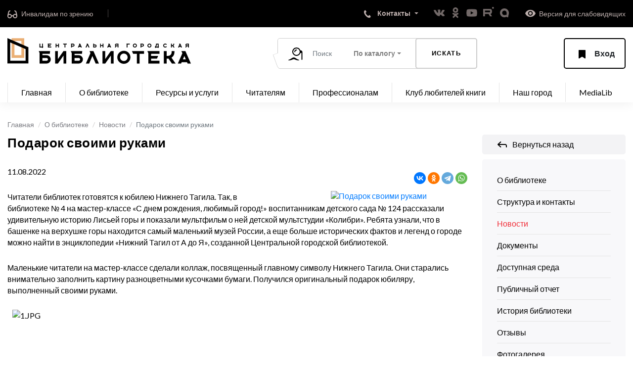

--- FILE ---
content_type: text/html; charset=UTF-8
request_url: https://tagillib.ru/about_lib/news/128941/
body_size: 24616
content:
<!DOCTYPE html>
<html lang="ru">

<head>
    <meta http-equiv="Content-Type" content="text/html; charset=UTF-8" />
<meta name="robots" content="index, follow" />
<meta name="keywords" content="МБУК ЦГБ, Библиотека тагил, Библиотека Нижний Тагил, Центральная городская библиотека" />
<meta name="description" content="Центральная городская библиотека города Нижний Тагил" />
<link href="/bitrix/cache/css/s1/main/page_8e4e65991cbb8affd0c2d6ec835322f0/page_8e4e65991cbb8affd0c2d6ec835322f0_v1.css?1762405681319" type="text/css"  rel="stylesheet" />
<script type="text/javascript">if(!window.BX)window.BX={};if(!window.BX.message)window.BX.message=function(mess){if(typeof mess==='object'){for(let i in mess) {BX.message[i]=mess[i];} return true;}};</script>
<script type="text/javascript">(window.BX||top.BX).message({'JS_CORE_LOADING':'Загрузка...','JS_CORE_NO_DATA':'- Нет данных -','JS_CORE_WINDOW_CLOSE':'Закрыть','JS_CORE_WINDOW_EXPAND':'Развернуть','JS_CORE_WINDOW_NARROW':'Свернуть в окно','JS_CORE_WINDOW_SAVE':'Сохранить','JS_CORE_WINDOW_CANCEL':'Отменить','JS_CORE_WINDOW_CONTINUE':'Продолжить','JS_CORE_H':'ч','JS_CORE_M':'м','JS_CORE_S':'с','JSADM_AI_HIDE_EXTRA':'Скрыть лишние','JSADM_AI_ALL_NOTIF':'Показать все','JSADM_AUTH_REQ':'Требуется авторизация!','JS_CORE_WINDOW_AUTH':'Войти','JS_CORE_IMAGE_FULL':'Полный размер'});</script>

<script type="text/javascript" src="/bitrix/js/main/core/core.min.js?1685964484219752"></script>

<script>BX.setJSList(['/bitrix/js/main/core/core_ajax.js','/bitrix/js/main/core/core_promise.js','/bitrix/js/main/polyfill/promise/js/promise.js','/bitrix/js/main/loadext/loadext.js','/bitrix/js/main/loadext/extension.js','/bitrix/js/main/polyfill/promise/js/promise.js','/bitrix/js/main/polyfill/find/js/find.js','/bitrix/js/main/polyfill/includes/js/includes.js','/bitrix/js/main/polyfill/matches/js/matches.js','/bitrix/js/ui/polyfill/closest/js/closest.js','/bitrix/js/main/polyfill/fill/main.polyfill.fill.js','/bitrix/js/main/polyfill/find/js/find.js','/bitrix/js/main/polyfill/matches/js/matches.js','/bitrix/js/main/polyfill/core/dist/polyfill.bundle.js','/bitrix/js/main/core/core.js','/bitrix/js/main/polyfill/intersectionobserver/js/intersectionobserver.js','/bitrix/js/main/lazyload/dist/lazyload.bundle.js','/bitrix/js/main/polyfill/core/dist/polyfill.bundle.js','/bitrix/js/main/parambag/dist/parambag.bundle.js']);
</script>
<script type="text/javascript">(window.BX||top.BX).message({'LANGUAGE_ID':'ru','FORMAT_DATE':'DD.MM.YYYY','FORMAT_DATETIME':'DD.MM.YYYY HH:MI:SS','COOKIE_PREFIX':'BITRIX_SM','SERVER_TZ_OFFSET':'18000','UTF_MODE':'Y','SITE_ID':'s1','SITE_DIR':'/','USER_ID':'','SERVER_TIME':'1769482436','USER_TZ_OFFSET':'0','USER_TZ_AUTO':'Y','bitrix_sessid':'0e0151fbc82dc6b9e2ca6e20fcdb6e58'});</script>


<script type="text/javascript"  src="/bitrix/cache/js/s1/main/kernel_main/kernel_main_v1.js?1762421786192022"></script>
<script type="text/javascript" src="/bitrix/js/main/core/core_ls.min.js?16627481947365"></script>
<script type="text/javascript">BX.setJSList(['/bitrix/js/main/session.js','/bitrix/js/main/core/core_fx.js','/bitrix/js/main/date/main.date.js','/bitrix/js/main/core/core_date.js','/bitrix/js/main/pageobject/pageobject.js','/bitrix/js/main/core/core_window.js','/bitrix/js/main/core/core_tooltip.js','/bitrix/js/main/utils.js','/bitrix/js/main/core/core_timer.js','/bitrix/js/main/dd.js','/bitrix/js/main/core/core_dd.js']);</script>
<script type="text/javascript">BX.setCSSList(['/local/templates/.default/components/bitrix/news.detail/.default/style.css']);</script>
<script type="text/javascript">
bxSession.Expand('0e0151fbc82dc6b9e2ca6e20fcdb6e58.47ee89132ca320610f91b86b4ed4d678fd26422dbb59da255231be6a033e3ab9');
</script>
<script src="https://www.google.com/recaptcha/api.js?render=6LcEr-8pAAAAACSOQaYG4ON-PkKovnCKluugZx_f"></script>
<script>window.recaptcha = { siteKey: "6LcEr-8pAAAAACSOQaYG4ON-PkKovnCKluugZx_f", tokenLifeTime: 100 };</script>
<script src="/bitrix/js/b01110011.recaptcha/script.js"></script>
<style>.grecaptcha-badge {display: none;}</style>
<meta property="og:title" content="Подарок своими руками" />
<meta property="og:description" content="Читатели
библиотек готовятся к юбилею Нижнего Тагила.&nbsp;" />
<meta property="og:image" content="http://tagillib.ru/upload/iblock/eda/2.JPG" />



<script type="text/javascript">var _ba = _ba || []; _ba.push(["aid", "97fd00161a4c80a1eeb6b152e4687c5b"]); _ba.push(["host", "tagillib.ru"]); (function() {var ba = document.createElement("script"); ba.type = "text/javascript"; ba.async = true;ba.src = (document.location.protocol == "https:" ? "https://" : "http://") + "bitrix.info/ba.js";var s = document.getElementsByTagName("script")[0];s.parentNode.insertBefore(ba, s);})();</script>


    <title>Подарок своими руками</title>
    <meta http-equiv="X-UA-Compatible" content="IE=edge" />
    <meta name="proculture-verification" content="5c25448821886be1c58ba557308a4123" />
    <meta name="yandex-verification" content="82fd1e8daf279293" />
    
            <meta name="viewport" content="width=device-width, initial-scale=1, maximum-scale=1" />
    
    <link rel="shortcut icon" href="/local/templates/main/img/favicon.png" type="image/png" />

    <!-- Chrome, Firefox OS and Opera -->
    <meta name="theme-color" content="#000" />
    <!-- Windows Phone -->
    <meta name="msapplication-navbutton-color" content="#000" />
    <!-- iOS Safari -->
    
    
    <script async src="https://culturaltracking.ru/static/js/spxl.js?pixelId=13095" data-pixel-id="13095"></script>
    
    <meta name="apple-mobile-web-app-status-bar-style" content="#000" />
    <link rel="stylesheet" href="https://stackpath.bootstrapcdn.com/bootstrap/4.3.1/css/bootstrap.min.css" integrity="sha384-ggOyR0iXCbMQv3Xipma34MD+dH/1fQ784/j6cY/iJTQUOhcWr7x9JvoRxT2MZw1T" crossorigin="anonymous" />
    <link href="https://fonts.googleapis.com/css?family=Lato:100,300,400,700,900" rel="stylesheet" />
    
    <link rel="stylesheet" href="/local/templates/main/css/libs.min.css" />
    <link rel="stylesheet" href="/local/templates/main/css/jquery.fancybox.min.css" />
	
    <link rel="stylesheet" href="/local/templates/main/css/main.css?v1817" />
    <link rel="stylesheet" href="/local/templates/main/css/custom.css?v8391" />
    
        
    <script src="https://api-maps.yandex.ru/2.1/?lang=ru_RU&load=package.full" type="text/javascript"></script>
    <script src="https://code.jquery.com/jquery-3.3.1.slim.min.js" integrity="sha384-q8i/X+965DzO0rT7abK41JStQIAqVgRVzpbzo5smXKp4YfRvH+8abtTE1Pi6jizo" crossorigin="anonymous"></script>
    <script src="/local/templates/main/js/jquery.fancybox.min.js"></script>
    
    
</head>

<body>
<header>

    <div class="header-top">
        <div class="container">

            <a href="/for_invalids/" class="links" title="Переход в раздел для инвалидов по зрению">
                <span class="icon">
                    <svg width="21" height="17" viewBox="0 0 21 17" fill="none" xmlns="http://www.w3.org/2000/svg">
                        <path d="M1 12.5C1 10.567 2.567 9 4.5 9C6.433 9 8 10.567 8 12.5C8 14.433 6.433 16 4.5 16C2.567 16 1 14.433 1 12.5Z" stroke="#BDAFAD" stroke-width="2"/>
                        <path d="M12 12.5C12 10.567 13.567 9 15.5 9C17.433 9 19 10.567 19 12.5C19 14.433 17.433 16 15.5 16C13.567 16 12 14.433 12 12.5Z" stroke="#BDAFAD" stroke-width="2"/>
                        <path d="M8.55354 12.4464C9.3524 11.6476 10.6476 11.6476 11.4465 12.4464" stroke="#BDAFAD" stroke-width="2" stroke-linecap="round"/>
                        <path d="M1 12C1 10.4375 2.84615 3.25 2.84615 3.25C2.84615 3.25 4.07692 2.3125 5 2" stroke="#BDAFAD" stroke-width="2" stroke-linecap="round"/>
                        <path d="M19 12C19 10.4375 17.1538 3.25 17.1538 3.25C17.1538 3.25 15.9231 2.3125 15 2" stroke="#BDAFAD" stroke-width="2" stroke-linecap="round"/>
                    </svg>
                </span>
                <span>Инвалидам по зрению</span>
            </a>
            
            

			<a class="bg-grey btn-old" style="opacity:0;"></a>

            <div class="contacts-wrapper dropdown dropdown-menu-right">
                <button class="dropdown-toggle" type="button" id="dropdownMenuContacts" data-toggle="dropdown" aria-haspopup="true" aria-expanded="false">
                    <span class="icon">
                        <svg width="14" height="17" viewBox="0 0 14 17" fill="none" xmlns="http://www.w3.org/2000/svg">
                            <path fill-rule="evenodd" clip-rule="evenodd" d="M9.02488 12.043C10.3359 10.983 10.7689 9.38299 12.4149 11.417C14.0599 13.451 13.8949 14.197 12.5839 15.257C7.62488 19.313 -3.64812 5.84399 1.17388 1.29999C2.48488 0.239989 2.43288 0.0799893 4.07888 2.11299C5.72388 4.14799 4.83888 4.42399 3.52888 5.48499C2.21788 6.54499 7.71388 13.103 9.02488 12.043Z" fill="white"/>
                        </svg>
                    </span>
                    <span class="text">Контакты</span>
                </button>

                <div class="dropdown-contacts dropdown-menu" aria-labelledby="dropdownMenuContacts">
                    <div class="dropdown-contacts__top">
                        <div class="box-telephone dropdown-contacts__box">
                            <div class="icon">
                                <svg width="14" height="17" viewBox="0 0 14 17" fill="none" xmlns="http://www.w3.org/2000/svg">
                                    <path fill-rule="evenodd" clip-rule="evenodd" d="M9.02488 12.043C10.3359 10.983 10.7689 9.38299 12.4149 11.417C14.0599 13.451 13.8949 14.197 12.5839 15.257C7.62488 19.313 -3.64812 5.84399 1.17388 1.29999C2.48488 0.239989 2.43288 0.0799893 4.07888 2.11299C5.72388 4.14799 4.83888 4.42399 3.52888 5.48499C2.21788 6.54499 7.71388 13.103 9.02488 12.043Z" fill="white"/>
                                </svg>
                            </div>
                            <div class="text">
                                <a href="tel:83435412888">(3435) 412-888 </a>
                            </div>
                        </div>

						<div class="box-telephone dropdown-contacts__box">
                            <div class="icon">
                                <svg width="17px" height="17px" viewBox="0 0 24 24" fill="none" xmlns="http://www.w3.org/2000/svg">
								<path fill-rule="evenodd" clip-rule="evenodd" d="M3.75 5.25L3 6V18L3.75 18.75H20.25L21 18V6L20.25 5.25H3.75ZM4.5 7.6955V17.25H19.5V7.69525L11.9999 14.5136L4.5 7.6955ZM18.3099 6.75H5.68986L11.9999 12.4864L18.3099 6.75Z" fill="#080341"/>
								</svg>
                            </div>
                            <div class="text">
                                <a href="mailto:cgb@tagillib.ru">cgb@tagillib.ru</a>
                            </div>
                        </div>

                        <div class="box-schedule dropdown-contacts__box">
                            <div class="icon">
                                <svg width="23" height="23" viewBox="0 0 23 23" fill="none"
                                     xmlns="http://www.w3.org/2000/svg">
                                    <circle cx="11.5" cy="11.5" r="10.5" stroke="#132031" stroke-width="2"/>
                                    <path d="M11.5 6.5V12L15.5 16" stroke="black" stroke-width="2"/>
                                </svg>

                            </div>

                            <div class="text">
                                <p>Часы работы:</p>
                                <span><span>
Понедельник, суббота: с 11.00 до 19.00<br>
 Вторник, четверг: с 09.00 до 19.00<br>
 Среда, пятница: с 10.00 до 20.00<br>
 Воскресенье: выходной </span></span>
                            </div>
                        </div>

                        <div class="box-address dropdown-contacts__box">
                            <div class="icon">
                                <svg width="20" height="25" viewBox="0 0 20 25" fill="none"
                                     xmlns="http://www.w3.org/2000/svg">
                                    <mask id="path-1-outside-1" maskUnits="userSpaceOnUse" x="0" y="0" width="20" height="25" fill="black">
                                        <rect fill="white" width="20" height="25"/>
                                        <path fill-rule="evenodd" clip-rule="evenodd" d="M10 22C10 22 18 16.1667 18 10.3333C18 5.73096 14.4183 2 10 2C5.58172 2 2 5.73096 2 10.3333C2 16.1667 10 22 10 22ZM10 14.4998C12.2091 14.4998 14 12.6344 14 10.3332C14 8.03198 12.2091 6.1665 10 6.1665C7.79086 6.1665 6 8.03198 6 10.3332C6 12.6344 7.79086 14.4998 10 14.4998Z"/>
                                    </mask>
                                    <path d="M10 22L8.82166 23.616L10 24.4752L11.1783 23.616L10 22ZM16 10.3333C16 12.4392 14.4827 14.8622 12.5239 17.0046C11.5951 18.0205 10.6598 18.8737 9.95409 19.474C9.60273 19.7729 9.31202 20.006 9.11246 20.1619C9.01277 20.2398 8.93611 20.2982 8.8863 20.3357C8.8614 20.3545 8.84324 20.368 8.8323 20.3761C8.82683 20.3802 8.82317 20.3829 8.82137 20.3842C8.82048 20.3848 8.82005 20.3852 8.82009 20.3851C8.82011 20.3851 8.82025 20.385 8.82051 20.3848C8.82064 20.3847 8.82093 20.3845 8.82099 20.3845C8.82131 20.3842 8.82166 20.384 10 22C11.1783 23.616 11.1788 23.6157 11.1792 23.6154C11.1794 23.6153 11.1798 23.6149 11.1802 23.6146C11.181 23.6141 11.1818 23.6135 11.1828 23.6127C11.1848 23.6113 11.1873 23.6095 11.1902 23.6073C11.1961 23.603 11.2039 23.5972 11.2136 23.5901C11.2329 23.5757 11.2597 23.5558 11.2934 23.5304C11.3608 23.4796 11.456 23.407 11.575 23.314C11.813 23.1281 12.1473 22.8599 12.5459 22.5208C13.3402 21.845 14.4049 20.8753 15.4761 19.7037C17.5173 17.4711 20 14.0608 20 10.3333H16ZM10 4C13.2375 4 16 6.7578 16 10.3333H20C20 4.70412 15.599 0 10 0V4ZM4 10.3333C4 6.7578 6.76245 4 10 4V0C4.40099 0 0 4.70412 0 10.3333H4ZM10 22C11.1783 20.384 11.1787 20.3842 11.179 20.3845C11.1791 20.3845 11.1794 20.3847 11.1795 20.3848C11.1797 20.385 11.1799 20.3851 11.1799 20.3851C11.18 20.3852 11.1795 20.3848 11.1786 20.3842C11.1768 20.3829 11.1732 20.3802 11.1677 20.3761C11.1568 20.368 11.1386 20.3545 11.1137 20.3357C11.0639 20.2982 10.9872 20.2398 10.8875 20.1619C10.688 20.006 10.3973 19.7729 10.0459 19.474C9.34024 18.8737 8.40486 18.0205 7.47606 17.0046C5.51728 14.8622 4 12.4392 4 10.3333H0C0 14.0608 2.48272 17.4711 4.52394 19.7037C5.59514 20.8753 6.65976 21.845 7.45409 22.5208C7.85273 22.8599 8.18702 23.1281 8.42496 23.314C8.54402 23.407 8.63923 23.4796 8.70661 23.5304C8.74031 23.5558 8.76707 23.5757 8.7864 23.5901C8.79607 23.5972 8.80388 23.603 8.80978 23.6073C8.81272 23.6095 8.81519 23.6113 8.81718 23.6127C8.81817 23.6135 8.81904 23.6141 8.81978 23.6146C8.82016 23.6149 8.82063 23.6153 8.82081 23.6154C8.82125 23.6157 8.82166 23.616 10 22ZM12 10.3332C12 11.6075 11.0284 12.4998 10 12.4998V16.4998C13.3899 16.4998 16 13.6612 16 10.3332H12ZM10 8.1665C11.0284 8.1665 12 9.05882 12 10.3332H16C16 7.00515 13.3899 4.1665 10 4.1665V8.1665ZM8 10.3332C8 9.05882 8.97159 8.1665 10 8.1665V4.1665C6.61013 4.1665 4 7.00515 4 10.3332H8ZM10 12.4998C8.97159 12.4998 8 11.6075 8 10.3332H4C4 13.6612 6.61013 16.4998 10 16.4998V12.4998Z" fill="#132031" mask="url(#path-1-outside-1)"/>
                                </svg>
                            </div>
                            <div class="text">
                                <p>Наш адрес:</p>
                                <span>622034 Нижний Тагил, пр. Строителей, 1А </span>
                                <a href="#" class="btn-shem btn-grey btn">
                                    <span class="icon">
                                        <svg width="15" height="15" viewBox="0 0 15 15" fill="none"
                                             xmlns="http://www.w3.org/2000/svg">
                                            <path d="M13.1099 0.603209C13.8922 0.353568 14.6252 1.10086 14.3606 1.87813L10.3893 13.5439C10.0944 14.4101 8.88737 14.4581 8.52461 13.618L6.47014 8.8603C6.37289 8.63508 6.19624 8.45347 5.97381 8.35001L1.32296 6.18683C0.49706 5.80269 0.572909 4.60439 1.44065 4.32745L13.1099 0.603209Z" fill="#132031"/>
                                        </svg>
                                    </span>
                                    <span>Схема проезда</span>
                                </a>
                            </div>
                        </div>
                    </div>

                    <ul class="dropdown-contacts__bottom">
                        <li><a href="/about_lib/struktura/tsentralnaya-biblioteka/">Все контакты ЦГБ</a></li>
                        <li><a href="/about_lib/struktura/">Контакты филиалов</a></li>
                    </ul>

                </div>
            </div>

            <ul class="list-social">
                <li><a href="https://vk.com/public50257368" target="_blank"><img src="/local/templates/main/img/vk.png" alt=""></a></li>
                <li><a href="https://ok.ru/tagillib " target="_blank"><img src="/local/templates/main/img/ok.png" alt=""></a></li>
                <li><a href="https://www.youtube.com/user/libtagil" target="_blank"><img src="/local/templates/main/img/YouTube.png" alt=""></a></li>
                <li><a href="https://rutube.ru/channel/25003302/" target="_blank"><img src="/local/templates/main/img/Rutube.png" alt=""></a></li>
                <li><a href="https://max.ru/id6668013760_gos" target="_blank"><img src="/local/templates/main/img/Max.png" alt=""></a></li>
            </ul>
            
            <a href="#" id="specialButton" class="links" title="Включить специальную версию сайта для слабовидящих" style="padding-right: 0;padding-left: 30px;">
                <span class="icon">
                    <img alt="ВЕРСИЯ ДЛЯ СЛАБОВИДЯЩИХ" title="ВЕРСИЯ ДЛЯ СЛАБОВИДЯЩИХ" src="/local/templates/main/img/eye.png" />
                </span>
                <span>Версия для слабовидящих</span>
            </a>
        </div>
    </div>

    <div class="header-bottom">
        <div class="container">
            <div class="btn-mobile-menu">
                <span></span>
                <span></span>
                <span></span>
            </div>

            <a href="/?fullsite=y" class="logo">
                <svg width="371" height="52" viewBox="0 0 371 52" fill="none" xmlns="http://www.w3.org/2000/svg">
                    <g clip-path="url(#clip0)">
                        <path fill-rule="evenodd" clip-rule="evenodd" d="M365.23 16.3955H364.628H364.422H363.932C362.736 16.3955 361.767 17.3558 361.767 18.5404C361.767 18.729 361.767 18.8683 361.767 18.9693H360.036C360.036 18.9209 360.036 18.803 360.036 18.5404C360.036 17.5167 360.438 16.5861 361.094 15.8951C360.452 15.4266 360.036 14.6724 360.036 13.8217C360.036 12.4001 361.198 11.2477 362.633 11.2477C364.067 11.2477 366.096 11.2477 366.096 11.2477H366.962V15.5375V18.9693H365.23V16.3955ZM365.23 13.8217V12.9637C364.309 12.9637 362.943 12.9637 362.633 12.9637C362.155 12.9637 361.767 13.3477 361.767 13.8217C361.767 14.2955 362.155 14.6795 362.633 14.6795H364.48H365.173H365.23V13.8217ZM364.405 51.4388L363.191 48.6331H352.43L351.216 51.4388H344.621L353.776 30.6431L351.781 26.187H353.477H355.738H357.761H358.187H359.883L371 51.4388H364.405ZM357.81 36.2006L354.859 43.0216H360.762L357.81 36.2006ZM350.661 18.1113H347.365L346.993 18.9693H344.973L347.777 12.6104L347.166 11.2477H347.685H348.378H348.998H349.128H349.648L353.053 18.9693H351.033L350.661 18.1113ZM349.013 14.3097L348.109 16.3955H349.917L349.013 14.3097ZM325.825 41.5252H323.141H322.011V43.0216V45.8273V51.4388H316.358V37.4101V26.187H322.011V35.9137H322.657H323.33H324.931C328.833 35.9137 331.997 32.7733 331.997 28.8993C331.997 27.2038 331.997 26.4728 331.997 26.187H337.65C337.65 26.187 337.65 26.8425 337.65 28.8993C337.65 33.3855 335.292 37.3251 331.741 39.5647L340.099 51.4388H332.562L325.825 41.5252ZM335.754 18.9693L333.691 15.938H332.868H332.522V16.3955V17.2535V18.9693H330.791V14.6795V11.2477H332.522V14.222H332.72H332.926H333.417C334.612 14.222 335.581 13.2617 335.581 12.0771C335.581 11.5586 335.581 11.3352 335.581 11.2477H337.313C337.313 11.2477 337.313 11.4482 337.313 12.0771C337.313 13.4489 336.59 14.6531 335.503 15.3379L338.063 18.9693H335.754ZM319.001 17.425C319.797 17.425 320.499 17.0315 320.921 16.4301L322.343 17.4091C321.608 18.4557 320.386 19.141 319.001 19.141C316.754 19.141 314.932 17.3356 314.932 15.1086C314.932 12.8816 316.754 11.0762 319.001 11.0762C320.386 11.0762 321.608 11.7613 322.343 12.8079L320.921 13.7869C320.499 13.1857 319.797 12.792 319.001 12.792C317.71 12.792 316.664 13.8292 316.664 15.1086C316.664 16.3878 317.71 17.425 319.001 17.425ZM288.283 51.4388H284.892H284.892V37.4101V36.6383V35.9137L284.892 31.6175V30.3957L283.007 26.187H284.892H289.414H307.502V31.7985H290.544V35.9137H304.864L302.415 41.5252H290.544V43.0216V45.8273H307.502V51.4388H290.544H288.283ZM303.562 19.8273L303.906 18.9693H300.564L300.907 19.8273H298.948L297.906 17.2535H298.483H298.727C299.842 15.7577 300.503 13.9083 300.503 11.9056C300.503 11.6843 300.495 11.465 300.479 11.2477H300.676H301.657H302.638H304.889H305.698V16.3955V17.2535H305.986H306.568L305.524 19.8273H303.562ZM303.966 14.6795V12.9637H302.176C302.016 14.5149 301.522 15.9681 300.769 17.2535H303.966V14.6795ZM287.186 19.141C284.938 19.141 283.116 17.3356 283.116 15.1086C283.116 12.8816 284.938 11.0762 287.186 11.0762C289.433 11.0762 291.255 12.8816 291.255 15.1086C291.255 17.3356 289.433 19.141 287.186 19.141ZM287.186 12.792C285.894 12.792 284.848 13.8292 284.848 15.1086C284.848 16.3878 285.894 17.425 287.186 17.425C288.477 17.425 289.523 16.3878 289.523 15.1086C289.523 13.8292 288.477 12.792 287.186 12.792ZM267.369 43.0216V45.8273L267.369 51.4388H261.716V37.4101V31.7985H260.397H258.136H256.181H254.368H254.259L251.73 26.187H254.368H259.171H276.225V31.7985H267.369L267.369 43.0216ZM273.058 17.2535C272.158 17.2535 271.395 17.2535 270.882 17.2535V17.6538V18.9693H269.15V15.995V15.709V15.5375V12.4209L268.631 11.2477H270.568C271.02 11.2477 271.916 11.2477 273.058 11.2477C274.725 11.2477 276.076 12.5922 276.076 14.2506C276.076 15.909 274.725 17.2535 273.058 17.2535ZM272.959 12.9637C272.508 12.9637 271.532 12.9637 270.882 12.9637V13.8217V15.4803V15.5375C271.563 15.5375 272.526 15.5375 272.959 15.5375C273.667 15.5375 274.23 14.9913 274.23 14.2787C274.23 13.566 273.667 12.9637 272.959 12.9637ZM257.71 19.141C255.462 19.141 253.641 17.3356 253.641 15.1086C253.641 12.8816 255.462 11.0762 257.71 11.0762C259.957 11.0762 261.779 12.8816 261.779 15.1086C261.779 17.3356 259.957 19.141 257.71 19.141ZM257.71 12.792C256.419 12.792 255.372 13.8292 255.372 15.1086C255.372 16.3878 256.419 17.425 257.71 17.425C259.001 17.425 260.047 16.3878 260.047 15.1086C260.047 13.8292 259.001 12.792 257.71 12.792ZM235.431 52C228.095 52 222.148 46.0959 222.148 38.8129C222.148 31.5299 228.095 25.6259 235.431 25.6259C242.768 25.6259 248.715 31.5299 248.715 38.8129C248.715 46.0959 242.768 52 235.431 52ZM235.431 31.2374C231.217 31.2374 227.8 34.629 227.8 38.8129C227.8 42.9967 231.217 46.3885 235.431 46.3885C239.646 46.3885 243.062 42.9967 243.062 38.8129C243.062 34.629 239.646 31.2374 235.431 31.2374ZM242.675 12.9637V14.1647V14.7367V16.3955V17.2535V18.9693H240.944V14.6795V14.508V14.222V12.4059L240.425 11.2477H240.944H242.387H247.466L247.293 12.9637H242.675ZM222.677 16.3708H222.075H221.869H221.379C220.183 16.3708 219.214 17.3311 219.214 18.5157C219.214 18.7043 219.214 18.8434 219.214 18.9446H217.483C217.483 18.8962 217.483 18.7783 217.483 18.5157C217.483 17.4918 217.885 16.5614 218.541 15.8705C217.899 15.4019 217.483 14.6477 217.483 13.7968C217.483 12.3754 218.645 11.223 220.08 11.223C221.514 11.223 223.543 11.223 223.543 11.223H224.409V15.5128V18.9446H222.677V16.3708ZM222.677 13.7968V12.939C221.756 12.939 220.39 12.939 220.08 12.939C219.602 12.939 219.214 13.323 219.214 13.7968C219.214 14.2708 219.602 14.6548 220.08 14.6548H221.927H222.619H222.677V13.7968ZM209.147 35.3525L197.842 51.4388H192.189V26.187H197.842V42.2734L209.147 26.187H214.799V51.4388H209.147V35.3525ZM207.443 18.0866H204.147L203.775 18.9446H201.755L204.56 12.5857L203.948 11.223H204.468H205.16H205.78H205.911H206.43L209.836 18.9446H207.815L207.443 18.0866ZM205.795 14.285L204.891 16.3708H206.7L205.795 14.285ZM192.58 15.9131H189.117V16.3708V17.2286V18.9446H187.385V15.9131V14.6548V14.1973V11.223H189.117V14.1973H192.58V11.223H194.312V16.3708V17.2286V18.9446H192.58V15.9131ZM171.84 36.2006L165.245 51.4388H158.65L167.898 30.431L165.999 26.187H167.506H169.767H172.405H173.298H173.912L185.029 51.4388H178.434L171.84 36.2006ZM177.342 18.9446C175.676 18.9446 174.531 18.9446 174.531 18.9446H173.434V14.6548V14.4833V14.1973V11.223H175.166V12.5385V12.9388C175.679 12.9388 176.443 12.9388 177.342 12.9388C179.009 12.9388 180.36 14.2833 180.36 15.9417C180.36 17.6001 179.009 18.9446 177.342 18.9446ZM177.243 14.6548C176.81 14.6548 175.847 14.6548 175.166 14.6548V14.7121V16.3708V17.2286C175.816 17.2286 176.793 17.2286 177.243 17.2286C177.951 17.2286 178.514 16.6263 178.514 15.9137C178.514 15.201 177.951 14.6548 177.243 14.6548ZM161.934 14.285L159.914 18.9446H157.894L160.698 12.5857L160.087 11.223H160.606H161.299H161.919H162.049H162.569L165.974 18.9446H163.954L161.934 14.285ZM144.142 34.6043C148.824 34.6043 152.621 38.3728 152.621 43.0216C152.621 47.6703 148.824 51.4388 144.142 51.4388C139.459 51.4388 132.836 51.4388 132.836 51.4388H130.01V37.4101V36.8489V35.9137V30.3957L128.126 26.187H130.01H134.532H151.302L150.736 31.7985H135.663V34.6043C138.015 34.6043 141.408 34.6043 144.142 34.6043ZM135.663 43.0216V45.8273C138.669 45.8273 143.128 45.8273 144.142 45.8273C145.703 45.8273 146.968 44.5711 146.968 43.0216C146.968 41.472 145.703 40.2158 144.142 40.2158C143.128 40.2158 138.669 40.2158 135.663 40.2158V43.0216ZM148.159 18.0866H144.862L144.49 18.9446H142.47L145.275 12.5857L144.663 11.223H145.183H145.876H146.495H146.626H147.146L150.551 18.9446H148.531L148.159 18.0866ZM146.511 14.285L145.606 16.3708H147.415L146.511 14.285ZM132.671 17.2286C131.772 17.2286 131.008 17.2286 130.495 17.2286V17.6291V18.9446H128.763V15.9703V15.6843V15.5128V12.3962L128.244 11.223H130.181C130.633 11.223 131.53 11.223 132.671 11.223C134.338 11.223 135.689 12.5673 135.689 14.2259C135.689 15.8843 134.338 17.2286 132.671 17.2286ZM132.573 12.939C132.122 12.939 131.145 12.939 130.495 12.939V13.7968V15.4556V15.5128C131.176 15.5128 132.139 15.5128 132.573 15.5128C133.28 15.5128 133.843 14.9666 133.843 14.254C133.843 13.5411 133.28 12.939 132.573 12.939ZM117.234 16.3708V17.2286V18.9446H115.502V14.6548V12.9388H115.098H114.406H113.807H113.251H113.218L112.443 11.223H114.723H119.946V12.9388H117.234V16.3708ZM102.599 15.9131H99.1356V16.3708V17.2286V18.9446H97.404V14.6548V14.3497V14.1973V11.223H99.1356V14.1973H102.599V11.223H104.33V16.3708V17.2286V18.9446H102.599V15.9131ZM102.124 42.2734L113.429 26.187H119.082V51.4388H113.429V35.3525L102.124 51.4388H96.4713V26.187H102.124V42.2734ZM82.8414 18.9446H81.8026V14.6548V14.4186V14.1973V12.8836V12.5099L81.2253 11.223H81.8026H83.1877H88.7288V12.9388H83.534V14.1973H87.9206L87.1703 15.9131H83.534V16.3708V17.2286H88.7288V18.9446H83.534H82.8414ZM69.6497 19.8026L69.9932 18.9446H66.2639H65.7569H64.8591V14.6548V11.223H66.5907V16.3708V17.2286H67.6296H70.0537V14.6548L70.0538 11.223H71.7852V16.3708V17.2286H72.6561L71.6121 19.8026H69.6497ZM69.7156 26.187H86.2966L85.7314 31.7985H70.6577V34.6043C73.01 34.6043 76.4029 34.6043 79.1367 34.6043C83.8193 34.6043 87.6156 38.3728 87.6156 43.0216C87.6156 47.6703 83.8193 51.4388 79.1367 51.4388C74.4538 51.4388 67.8314 51.4388 67.8314 51.4388H65.0051V37.4101V36.8489V35.9137V29.9748L63.3093 26.187H65.0051H69.7156ZM70.6577 43.0216V45.8273C73.6638 45.8273 78.1233 45.8273 79.1367 45.8273C80.6975 45.8273 81.9628 44.5711 81.9628 43.0216C81.9628 41.472 80.6975 40.2158 79.1367 40.2158C78.1233 40.2158 73.6638 40.2158 70.6577 40.2158V43.0216Z" fill="black"/>
                        <path fill-rule="evenodd" clip-rule="evenodd" d="M8.47888 40.0288V0.187073H33.9157V40.0288H8.47888ZM28.263 5.79858H14.1315V34.4173H28.263V5.79858Z" fill="#EAAF75"/>
                        <path fill-rule="evenodd" clip-rule="evenodd" d="M0 51.2518V0L42.3946 18.518V51.2518H0ZM36.742 22.259L5.65262 8.79137V45.6403H36.742V22.259Z" fill="black"/>
                    </g>
                    <defs>
                        <clipPath id="clip0">
                            <rect width="371" height="52" fill="white"/>
                        </clipPath>
                    </defs>
                </svg>

            </a>

            <form action="/search/" method="get" class="form-search">
                <label class="input-group">
                    <input name="q" type="text" class="form-control" placeholder="Что будем искать?">
                </label>
                <span class="icon">
                    <svg width="30" height="30" viewBox="0 0 30 30" fill="none" xmlns="http://www.w3.org/2000/svg">
                        <path d="M13.0908 11.5C13.0908 9.61724 14.6171 8.09094 16.4999 8.09094" stroke="black" stroke-width="2" stroke-linecap="round"/>
                        <path d="M9 11.5C9 7.35786 12.3579 4 16.5 4C20.6421 4 24 7.35786 24 11.5C24 15.6421 20.6421 19 16.5 19C12.3579 19 9 15.6421 9 11.5Z" stroke="black" stroke-width="2"/>
                        <path d="M27.5 27C27.5 24.5 27.5 12 27.5 12C27.5 12 25.5 11.5 24 11" stroke="black" stroke-width="2" stroke-linecap="round"/>
                        <path d="M24 11.5C24 10.6716 24.6716 10 25.5 10C26.3284 10 27 10.6716 27 11.5C27 12.3284 26.3284 13 25.5 13C24.6716 13 24 12.3284 24 11.5Z" stroke="black" stroke-width="2"/>
                        <path d="M9.5 23.375C8.53226 23.7442 7.42582 24.2578 5 25.875C2 27.875 0 27.7086 0 28.375C0 28.875 0 29.375 3.5 28.875C5.88152 28.5348 8.48863 27.2682 9.5 26.875C10.5114 26.4818 11.5149 26.4963 12.5 26.875C13.4851 27.2536 16.1185 28.5348 18.5 28.875C22 29.375 22 28.875 22 28.375C22 27.7086 20 27.875 17 25.875C14.5742 24.2578 13.4851 23.7442 12.5 23.375C11.5149 23.0058 10.4677 23.0058 9.5 23.375Z" fill="black"/>
                    </svg>
                </span>

                <div class="input-group-append">
                    <div class="select-wrapper dropdown">
                        <button class="dropdown-toggle" type="button" id="selectSearch"
                                data-toggle="dropdown" aria-haspopup="true" aria-expanded="false">
                            <span class="text">По каталогу</span>
                        </button>

                        <div class="dropdown-select dropdown-menu dropdown-menu-right" aria-labelledby="dropdownMenuSelect">
                            <div class="main-menu-dropdown-menu__left">
                                <ul class="nav dropdown-menu__nav">
                                    <li class="nav-item"><a href="#" class="nav-link">По сайту</a></li>
                                    <li class="nav-item"><a href="#" class="nav-link">По каталогу</a></li>
                                </ul>
                            </div>
                        </div>
                    </div>

                    <button class="btn btn-grey" type="submit">ИСКАТЬ</button>
                </div>
            </form>

            <div class="cabinet-wrapper ">
                                
                    <a href="/auth/" class="btn btn-black-border">
                        <span class="icon">
                            <svg width="14" height="18" viewBox="0 0 14 18" fill="none" xmlns="http://www.w3.org/2000/svg">
                            <path d="M0 1C0 0.447716 0.447715 0 1 0H13C13.5523 0 14 0.447715 14 1V16.1683C14 16.9595 13.1248 17.4373 12.4592 17.0095L7.54076 13.8476C7.21135 13.6359 6.78865 13.6359 6.45924 13.8476L1.54076 17.0095C0.875247 17.4373 0 16.9595 0 16.1683V1Z" fill="black"/>
                            </svg>
                        </span>
                        <span class="text">Вход</span>
                    </a>
                    
                            </div>
        </div>
    </div>


    

    <div class="main-menu">
        <div class="container">
            <ul class="nav nav-menu">
			
													
                    
                    
																		
                                <li class="nav-item">
                                    <a class="nav-link" href="/?fullsite=y">
                                                                                Главная                                    </a>
                                </li>

																		
																	
                    
                    
											                                
                                                                
                                <li class="nav-item dropdown">
                                    <a class="nav-link dropdown-toggle" data-toggle="dropdown" href="/about_lib/" role="button" aria-haspopup="true" aria-expanded="false">
                                                                            О библиотеке                                </a>
                                <div class="dropdown-menu">
                                    
                                                                        
                                    <div class="main-menu-dropdown-menu__left">
                                        <ul class="nav dropdown-menu__nav">
											
																	
                    
                    
																		
                                <li class="nav-item"><a href="/about_lib/index.php" class="nav-link">О библиотеке</a></li>

																		
																	
                    
                    
																		
                                <li class="nav-item"><a href="/about_lib/struktura/" class="nav-link">Структура и контакты</a></li>

																		
																	
                    
                    
																		
                                <li class="nav-item"><a href="/about_lib/news/" class="nav-link">Новости</a></li>

																		
																	
                    
                    
																		
                                <li class="nav-item"><a href="/about_lib/dokumenty/" class="nav-link">Документы</a></li>

																		
																	
                    
                    
																		
                                <li class="nav-item"><a href="/about_lib/dostupnaya-sreda/" class="nav-link">Доступная среда</a></li>

																		
																	
                    
                    
																		
                                <li class="nav-item"><a href="/about_lib/pub_otch/" class="nav-link">Публичный отчет</a></li>

																		
																	
                    
                    
																		
                                <li class="nav-item"><a href="/about_lib/history/" class="nav-link">История библиотеки</a></li>

																		
																	
                    
                    
																		
                                <li class="nav-item"><a href="/about_lib/feedback/" class="nav-link">Отзывы</a></li>

																		
																	
                    
                    
																
																	
                    
                    
																		
                                <li class="nav-item"><a href="http://medialib.tagillib.ru/" class="nav-link">Фотогалерея</a></li>

																		
																	
                    
                    
																		
                                <li class="nav-item"><a href="/about_lib/oplata-uslug-i-tovarov-na-sayte/" class="nav-link">Условия оплаты и возврата</a></li>

																		
																	
                    
                    
																		
                                <li class="nav-item"><a href="/about_lib/chasto-zadavaemye-voprosy/" class="nav-link">Часто задаваемые вопросы</a></li>

																		
																	
                    
                    
																		
                                <li class="nav-item"><a href="/smotri/mbuk-tsgb-v-smi/" class="nav-link">МБУК «ЦГБ» в СМИ</a></li>

																		
																	
                    
                    
																		
                                <li class="nav-item"><a href="/about_lib/otsenka-udovletvorennosti.php" class="nav-link">Анкета</a></li>

																		
																	
                    
                    
																		
                                <li class="nav-item"><a href="/about_lib/anketa/" class="nav-link">Независимая оценка</a></li>

																		
																		</ul></div></div></li>										
                    
                    
											                                
                                                                
                                <li class="nav-item dropdown">
                                    <a class="nav-link dropdown-toggle" data-toggle="dropdown" href="/res_and_serv/" role="button" aria-haspopup="true" aria-expanded="false">
                                                                            Ресурсы и услуги                                </a>
                                <div class="dropdown-menu">
                                    
                                                                        
                                    <div class="main-menu-dropdown-menu__left">
                                        <ul class="nav dropdown-menu__nav">
											
																	
                    
                    
																		
                                <li class="nav-item"><a href="/res_and_serv/rassilka/" class="nav-link">Рассылка новостей</a></li>

																		
																	
                    
                    
																		
                                <li class="nav-item"><a href="/el_catalogue/" class="nav-link">Электронный каталог</a></li>

																		
																	
                    
                    
																		
                                <li class="nav-item"><a href="/res_and_serv/virt_spravka/" class="nav-link">Виртуальная справка</a></li>

																		
																	
                    
                    
																		
                                <li class="nav-item"><a href="/res_and_serv/prodl_knigi/" class="nav-link">Продление книги</a></li>

																		
																	
                    
                    
																		
                                <li class="nav-item"><a href="/res_and_serv/bookshop/" class="nav-link">Книжный магазин</a></li>

																		
																	
                    
                    
																		
                                <li class="nav-item"><a href="/res_and_serv/preiscurant/" class="nav-link">Прейскурант платных услуг</a></li>

																		
																	
                    
                    
																		
                                <li class="nav-item"><a href="/res_and_serv/el_dost_doc/" class="nav-link">Электронная доставка документов</a></li>

																		
																	
                    
                    
																		
                                <li class="nav-item"><a href="/res_and_serv/interlibrary_loan/" class="nav-link">Межбиблиотечный абонемент</a></li>

																		
																	
                    
                    
																		
                                <li class="nav-item"><a href="/res_and_serv/ekskursii/" class="nav-link">Экскурсии</a></li>

																		
																	
                    
                    
																		
                                <li class="nav-item"><a href="/res_and_serv/elektronnye_zhurnaly/" class="nav-link">Виртуальный читальный зал</a></li>

																		
																	
                    
                    
																		
                                <li class="nav-item"><a href="/res_and_serv/thematic_bibliographies/" class="nav-link">Тематические списки литературы</a></li>

																		
																	
                    
                    
																		
                                <li class="nav-item"><a href="/res_and_serv/katalog_periodiki_bibliotek_g_nizhniy_tagil/" class="nav-link">Сводный каталог  периодики библиотек г. Нижний Тагил на 2025 год</a></li>

																		
																	
                    
                    
																		
                                <li class="nav-item"><a href="/res_and_serv/gosudarstvennye-i-munitsipalnye-uslugi.php" class="nav-link">Государственные и муниципальные услуги</a></li>

																		
																	
                    
                    
																		
                                <li class="nav-item"><a href="/res_and_serv/biblionavigator/" class="nav-link">Библионавигатор</a></li>

																		
																		</ul></div></div></li>										
                    
                    
											                                
                                                                
                                <li class="nav-item dropdown">
                                    <a class="nav-link dropdown-toggle" data-toggle="dropdown" href="/readers/" role="button" aria-haspopup="true" aria-expanded="false">
                                                                            Читателям                                </a>
                                <div class="dropdown-menu">
                                    
                                                                        
                                    <div class="main-menu-dropdown-menu__left">
                                        <ul class="nav dropdown-menu__nav">
											
																	
                    
                    
																		
                                <li class="nav-item"><a href="/readers/kak-zapisatsya/" class="nav-link">Как записаться (правила)</a></li>

																		
																	
                    
                    
																		
                                <li class="nav-item"><a href="/readers/new/" class="nav-link">Новые поступления</a></li>

																		
																	
                    
                    
																		
                                <li class="nav-item"><a href="/readers/chto-pochitat/" class="nav-link">Что почитать</a></li>

																		
																	
                    
                    
																		
                                <li class="nav-item"><a href="/readers/cod/" class="nav-link">Центр общественного доступа</a></li>

																		
																	
                    
                    
																		
                                <li class="nav-item"><a href="/readers/virt_vistavki/" class="nav-link">Виртуальные выставки</a></li>

																		
																	
                    
                    
																		
                                <li class="nav-item"><a href="/readers/nedelya-bezopasnogo-runeta/" class="nav-link">Неделя безопасного Рунета</a></li>

																		
																	
                    
                    
																		
                                <li class="nav-item"><a href="/readers/konkursy-aktsii/" class="nav-link">Конкурсы, акции, проекты</a></li>

																		
																	
                    
                    
																		
                                <li class="nav-item"><a href="/readers/test-drayv-dlya-znatoka/" class="nav-link">Тест-драйв для знатока</a></li>

																		
																	
                    
                    
																		
                                <li class="nav-item"><a href="/readers/the_key_of_the_summer/" class="nav-link">Ключ от лета</a></li>

																		
																	
                    
                    
																		
                                <li class="nav-item"><a href="/readers/seraia_sheika/" class="nav-link">Серая Шейка</a></li>

																		
																	
                    
                    
																		
                                <li class="nav-item"><a href="/readers/nedelya-detskoy-knigi/" class="nav-link">Неделя детской книги</a></li>

																		
																	
                    
                    
																		
                                <li class="nav-item"><a href="/for_profi/catalog/" class="nav-link">Наши издания</a></li>

																		
																	
                    
                    
																		
                                <li class="nav-item"><a href="https://okudjava-tagil.ru/poseshchenie/pushkinskaya-karta/" class="nav-link">Пушкинская карта</a></li>

																		
																	
                    
                    
																		
                                <li class="nav-item"><a href="https://azbuka.tagillib.ru/" class="nav-link">Зимняя азбука</a></li>

																		
																		</ul></div></div></li>										
                    
                    
											                                
                                                                
                                <li class="nav-item dropdown">
                                    <a class="nav-link dropdown-toggle" data-toggle="dropdown" href="/for_profi/" role="button" aria-haspopup="true" aria-expanded="false">
                                                                            Профессионалам                                </a>
                                <div class="dropdown-menu">
                                    
                                                                        
                                    <div class="main-menu-dropdown-menu__left">
                                        <ul class="nav dropdown-menu__nav">
											
																	
                    
                    
																		
                                <li class="nav-item"><a href="/for_profi/professionalnye-meropriyatiya.php" class="nav-link">Встречи. События. Мероприятия</a></li>

																		
																	
                    
                    
																		
                                <li class="nav-item"><a href="/for_profi/bibliotekaryu-dlya-raboty/" class="nav-link">Библиотекарю для работы</a></li>

																		
																	
                    
                    
																		
                                <li class="nav-item"><a href="/for_profi/professionalnye-konkursy/" class="nav-link">Акции. Конкурсы.</a></li>

																		
																	
                    
                    
																		
                                <li class="nav-item"><a href="/for_profi/catalog/" class="nav-link">Наши издания</a></li>

																		
																	
                    
                    
																		
                                <li class="nav-item"><a href="/for_profi/childrens_book_week/" class="nav-link">Материалы в помощь проведению Недели детской книги</a></li>

																		
																		</ul></div></div></li>										
                    
                    
											                                
                                                                
                                <li class="nav-item dropdown">
                                    <a class="nav-link dropdown-toggle" data-toggle="dropdown" href="/bibliofeels_club/" role="button" aria-haspopup="true" aria-expanded="false">
                                                                            Клуб любителей книги                                </a>
                                <div class="dropdown-menu">
                                    
                                                                        
                                    <div class="main-menu-dropdown-menu__left">
                                        <ul class="nav dropdown-menu__nav">
											
																	
                    
                    
																		
                                <li class="nav-item"><a href="/bibliofeels_club/club_program/" class="nav-link">Клубные программы, проекты</a></li>

																		
																	
                    
                    
																		
                                <li class="nav-item"><a href="/bibliofeels_club/club_lib/" class="nav-link">Клубная библиотека</a></li>

																		
																	
                    
                    
																		
                                <li class="nav-item"><a href="/bibliofeels_club/dokumenty-kluba/" class="nav-link">Документы клуба</a></li>

																		
																	
                    
                    
																		
                                <li class="nav-item"><a href="/bibliofeels_club/otchety-kluba/" class="nav-link">Отчеты клуба</a></li>

																		
																		</ul></div></div></li>										
                    
                    
											                                
                                                                
                                <li class="nav-item dropdown">
                                    <a class="nav-link dropdown-toggle" data-toggle="dropdown" href="/our_city/" role="button" aria-haspopup="true" aria-expanded="false">
                                                                            Наш город                                </a>
                                <div class="dropdown-menu">
                                    
                                                                        
                                    <div class="main-menu-dropdown-menu__left">
                                        <ul class="nav dropdown-menu__nav">
											
																	
                    
                    
																		
                                <li class="nav-item"><a href="/our_city/liter_tagil/" class="nav-link">Тагил литературный</a></li>

																		
																	
                    
                    
																		
                                <li class="nav-item"><a href="/our_city/city_history/" class="nav-link">Справка о городе</a></li>

																		
																	
                    
                    
																		
                                <li class="nav-item"><a href="/our_city/kraeved_calendar/" class="nav-link">Краеведческий календарь</a></li>

																		
																	
                    
                    
																		
                                <li class="nav-item"><a href="/our_city/pop_tagilovedenie/" class="nav-link">Популярное Тагиловедение</a></li>

																		
																	
                    
                    
																		
                                <li class="nav-item"><a href="/our_city/gor_sites/" class="nav-link">Адреса городских сайтов</a></li>

																		
																	
                    
                    
																		
                                <li class="nav-item"><a href="/our_city/k-300-letiyu-nizhnego-tagila/" class="nav-link">К 300-летию Нижнего Тагила</a></li>

																		
																	
                    
                    
																		
                                <li class="nav-item"><a href="/our_city/gorod-trudovoy-doblesti/" class="nav-link">Город трудовой доблести</a></li>

																		
																	
                    
                    
																		
                                <li class="nav-item"><a href="/our_city/zemlyaki-geroi-svo/" class="nav-link">Земляки - герои СВО</a></li>

																		
																		</ul></div></div></li>										
                    
                    
																		
                                <li class="nav-item">
                                    <a class="nav-link" href="http://medialib.tagillib.ru/">
                                                                                MediaLib                                    </a>
                                </li>

																		
																		</ul></div></div></li>										
                    
                    
																
										
			
            </ul>
        </div>
    </div>

</header>


<div class="content">


        <section class="page-content">
        <div class="container">
        
                    
            <div class="row">
                
                                <div class="col-12"><nav aria-label="breadcrumb" class="breadcrumb-nav"><ol class="breadcrumb"><li class="breadcrumb-item"><a href="/">Главная</a></li><li class="breadcrumb-item"><a href="/about_lib/">О библиотеке</a></li><li class="breadcrumb-item"><a href="/about_lib/news/">Новости</a></li><li class="breadcrumb-item active" aria-current="page">Подарок своими руками</li></ol></nav></div>                                <div class="col-12 col-md-9">
                    <div class="title">
                    
                        <div class="product-menu d-md-none">
                            
                            <a href="/about_lib/news/" class="btn-next">
                            <span class="icon">
                                <svg width="19" height="12" viewBox="0 0 19 12" fill="none" xmlns="http://www.w3.org/2000/svg">
                                    <path d="M7.07941 10.2662C7.48465 10.6415 7.50899 11.2742 7.13376 11.6794C6.75853 12.0847 6.12584 12.109 5.72059 11.7338L7.07941 10.2662ZM1 6L0.320593 6.73376C0.116194 6.5445 -2.06381e-07 6.27856 -2.18557e-07 6C-2.30733e-07 5.72144 0.116194 5.4555 0.320593 5.26624L1 6ZM5.72059 0.26624C6.12584 -0.108987 6.75853 -0.0846524 7.13376 0.320592C7.50899 0.725837 7.48465 1.35853 7.07941 1.73376L5.72059 0.26624ZM18 9L19 9L18 9ZM19 11C19 11.5523 18.5523 12 18 12C17.4477 12 17 11.5523 17 11L19 11ZM5.72059 11.7338L0.320593 6.73376L1.67941 5.26624L7.07941 10.2662L5.72059 11.7338ZM0.320593 5.26624L5.72059 0.26624L7.07941 1.73376L1.67941 6.73376L0.320593 5.26624ZM1 6C1 5 1.00005 5 1.00014 5C1.00023 5 1.00037 5 1.00055 5C1.001 5 1.00137 5 1.00219 5C1.0037 5 1.00576 5 1.0087 5C1.01446 5 1.02313 5 1.03448 5C1.05725 5 1.09107 5 1.13525 5C1.22363 5 1.35352 5 1.51953 5C1.85156 5 2.32812 5 2.90625 5C4.0625 5 5.625 5 7.25 5C10.5 5 14 5 15 5L15 7C14 7 10.5 7 7.25 7C5.625 7 4.0625 7 2.90625 7C2.32813 7 1.85156 7 1.51953 7C1.35352 7 1.22363 7 1.13525 7C1.09105 7 1.05726 7 1.03448 7C1.02309 7 1.01449 7 1.0087 7C1.00583 7 1.00363 7 1.00219 7C1.00137 7 1.001 7 1.00055 7C1.00037 7 1.00023 7 1.00014 7C1.00005 7 1 7 1 6ZM15 5C16.1541 5 17.2034 5.28921 17.9571 6.04289C18.7108 6.79657 19 7.84586 19 9L17 9C17 8.15414 16.7892 7.70343 16.5429 7.45711C16.2966 7.21079 15.8459 7 15 7L15 5ZM19 9C19 9.79865 19 10.0013 19 11L17 11C17 9.99865 17 9.80135 17 9L19 9Z" fill="black"/>
                                </svg>
                            </span>
                            <span class="text">Вернуться назад</span>
                        </a>                            
                            
<nav class="navbar-expand-lg navbar-light">
    <button class="navbar-toggler" type="button" data-toggle="collapse"
            data-target="#productMenuMobile" aria-controls="productMenuMobile" aria-expanded="false"
            aria-label="Toggle navigation">
            <span class="navbar-toggler-icon">
                <span></span>
                <span></span>
                <span></span>
            </span>
        <span class="navbar-brand">Меню раздела</span>
    </button>

    <div class="collapse navbar-collapse" id="productMenuMobile">
        <ul class="nav product-menu__nav">
                		          			         				    <li class="nav-item"><a class="nav-link" href="/about_lib/index.php">О библиотеке</a></li>
   									                		          			         				    <li class="nav-item"><a class="nav-link" href="/about_lib/struktura/">Структура и контакты</a></li>
   									                		          			                             <li class="nav-item"><a class="nav-link active" href="/about_lib/news/">Новости</a></li>
				    				                		          			         				    <li class="nav-item"><a class="nav-link" href="/about_lib/dokumenty/">Документы</a></li>
   									                		          			         				    <li class="nav-item"><a class="nav-link" href="/about_lib/dostupnaya-sreda/">Доступная среда</a></li>
   									                		          			         				    <li class="nav-item"><a class="nav-link" href="/about_lib/pub_otch/">Публичный отчет</a></li>
   									                		          			         				    <li class="nav-item"><a class="nav-link" href="/about_lib/history/">История библиотеки</a></li>
   									                		          			         				    <li class="nav-item"><a class="nav-link" href="/about_lib/feedback/">Отзывы</a></li>
   									                		                      		          			         				    <li class="nav-item"><a class="nav-link" href="http://medialib.tagillib.ru/">Фотогалерея</a></li>
   									                		          			         				    <li class="nav-item"><a class="nav-link" href="/about_lib/oplata-uslug-i-tovarov-na-sayte/">Условия оплаты и возврата</a></li>
   									                		          			         				    <li class="nav-item"><a class="nav-link" href="/about_lib/chasto-zadavaemye-voprosy/">Часто задаваемые вопросы</a></li>
   									                		          			         				    <li class="nav-item"><a class="nav-link" href="/smotri/mbuk-tsgb-v-smi/">МБУК «ЦГБ» в СМИ</a></li>
   									                		          			         				    <li class="nav-item"><a class="nav-link" href="/about_lib/otsenka-udovletvorennosti.php">Анкета</a></li>
   									                		          			         				    <li class="nav-item"><a class="nav-link" href="/about_lib/anketa/">Независимая оценка</a></li>
   									                    </ul>
    </div>
</nav>

                        </div>
                        
                        <h1>Подарок своими руками</h1>                    
                    </div>

            
<div class="product-element__max product-element__max-view2">
    <div class="description">
        <div class="date-shared">
							<p class="product-date">11.08.2022</p>
						<script src="https://yastatic.net/share2/share.js"></script>
			<div class="ya-share2" data-curtain data-shape="round" data-services="vkontakte,facebook,odnoklassniki,telegram,whatsapp"></div>
		</div>

            		    		<a style="float: right;" data-fancybox="gallery" data-caption="Подарок своими руками" href="/upload/iblock/eda/2.JPG" alt="" title="">
                <div class="image"><img src="/upload/resize_cache/iblock/eda/200_200_1/2.JPG" alt="Подарок своими руками"  title="Подарок своими руками" /></div>
            </a>
    	        
            		<p>
	 Читатели библиотек готовятся к юбилею Нижнего Тагила. Так, в библиотеке № 4 на мастер-классе «С днем рождения, любимый город!» воспитанникам детского сада № 124 рассказали удивительную историю Лисьей горы и показали мультфильм о ней детской мультстудии «Колибри». Ребята узнали, что в башенке на верхушке горы находится самый маленький музей России, а еще больше исторических фактов и легенд о городе можно найти в энциклопедии «Нижний Тагил от А до Я», созданной Центральной городской библиотекой.
</p>
<p>
	 Маленькие читатели на мастер-классе сделали коллаж, посвященный главному символу Нижнего Тагила. Они старались внимательно заполнить картину разноцветными кусочками бумаги. Получился оригинальный подарок юбиляру, выполненный своими руками.
</p>
<p>
 <img width="100%" alt="1.JPG" src="/upload/medialibrary/041/1.JPG" height="100%" title="Фото. Маленькие читатели на мастер-классе сделали коллаж, посвященный главному символу Нижнего Тагила"><br>
</p>     			        
                
        
    </div>
</div>    
        
                            </div>

                <div class="col-12 col-md-3 d-md-block d-none">
                    <div class="product-menu">
                        <a href="/about_lib/news/" class="btn-next">
                            <span class="icon">
                                <svg width="19" height="12" viewBox="0 0 19 12" fill="none" xmlns="http://www.w3.org/2000/svg">
                                    <path d="M7.07941 10.2662C7.48465 10.6415 7.50899 11.2742 7.13376 11.6794C6.75853 12.0847 6.12584 12.109 5.72059 11.7338L7.07941 10.2662ZM1 6L0.320593 6.73376C0.116194 6.5445 -2.06381e-07 6.27856 -2.18557e-07 6C-2.30733e-07 5.72144 0.116194 5.4555 0.320593 5.26624L1 6ZM5.72059 0.26624C6.12584 -0.108987 6.75853 -0.0846524 7.13376 0.320592C7.50899 0.725837 7.48465 1.35853 7.07941 1.73376L5.72059 0.26624ZM18 9L19 9L18 9ZM19 11C19 11.5523 18.5523 12 18 12C17.4477 12 17 11.5523 17 11L19 11ZM5.72059 11.7338L0.320593 6.73376L1.67941 5.26624L7.07941 10.2662L5.72059 11.7338ZM0.320593 5.26624L5.72059 0.26624L7.07941 1.73376L1.67941 6.73376L0.320593 5.26624ZM1 6C1 5 1.00005 5 1.00014 5C1.00023 5 1.00037 5 1.00055 5C1.001 5 1.00137 5 1.00219 5C1.0037 5 1.00576 5 1.0087 5C1.01446 5 1.02313 5 1.03448 5C1.05725 5 1.09107 5 1.13525 5C1.22363 5 1.35352 5 1.51953 5C1.85156 5 2.32812 5 2.90625 5C4.0625 5 5.625 5 7.25 5C10.5 5 14 5 15 5L15 7C14 7 10.5 7 7.25 7C5.625 7 4.0625 7 2.90625 7C2.32813 7 1.85156 7 1.51953 7C1.35352 7 1.22363 7 1.13525 7C1.09105 7 1.05726 7 1.03448 7C1.02309 7 1.01449 7 1.0087 7C1.00583 7 1.00363 7 1.00219 7C1.00137 7 1.001 7 1.00055 7C1.00037 7 1.00023 7 1.00014 7C1.00005 7 1 7 1 6ZM15 5C16.1541 5 17.2034 5.28921 17.9571 6.04289C18.7108 6.79657 19 7.84586 19 9L17 9C17 8.15414 16.7892 7.70343 16.5429 7.45711C16.2966 7.21079 15.8459 7 15 7L15 5ZM19 9C19 9.79865 19 10.0013 19 11L17 11C17 9.99865 17 9.80135 17 9L19 9Z" fill="black"/>
                                </svg>
                            </span>
                            <span class="text">Вернуться назад</span>
                        </a>                        
        <nav class="navbar-expand-md navbar-light">
            <button class="navbar-toggler" type="button" data-toggle="collapse" data-target="#productMenu" aria-controls="productMenu" aria-expanded="false" aria-label="Toggle navigation">
                <span class="navbar-toggler-icon"><span></span><span></span><span></span></span>
                <span class="navbar-brand">Меню раздела</span>
            </button>
        
            <div class="collapse navbar-collapse" id="productMenu">
                <ul class="nav product-menu__nav">
                    			
    				    
    					    						<li class="nav-item">
                                <a class="nav-link" href="/about_lib/index.php">О библиотеке</a>
                            </li>
    					    
    				    
                    			
    				    
    					    						<li class="nav-item">
                                <a class="nav-link" href="/about_lib/struktura/">Структура и контакты</a>
                            </li>
    					    
    				    
                    			
    				    
    					                            <li class="nav-item">
                                <a class="nav-link active" href="/about_lib/news/">Новости</a>
                            </li>
    					    
    				    
                    			
    				    
    					    						<li class="nav-item">
                                <a class="nav-link" href="/about_lib/dokumenty/">Документы</a>
                            </li>
    					    
    				    
                    			
    				    
    					    						<li class="nav-item">
                                <a class="nav-link" href="/about_lib/dostupnaya-sreda/">Доступная среда</a>
                            </li>
    					    
    				    
                    			
    				    
    					    						<li class="nav-item">
                                <a class="nav-link" href="/about_lib/pub_otch/">Публичный отчет</a>
                            </li>
    					    
    				    
                    			
    				    
    					    						<li class="nav-item">
                                <a class="nav-link" href="/about_lib/history/">История библиотеки</a>
                            </li>
    					    
    				    
                    			
    				    
    					    						<li class="nav-item">
                                <a class="nav-link" href="/about_lib/feedback/">Отзывы</a>
                            </li>
    					    
    				    
                    			
    				    
                    			
    				    
    					    						<li class="nav-item">
                                <a class="nav-link" href="http://medialib.tagillib.ru/">Фотогалерея</a>
                            </li>
    					    
    				    
                    			
    				    
    					    						<li class="nav-item">
                                <a class="nav-link" href="/about_lib/oplata-uslug-i-tovarov-na-sayte/">Условия оплаты и возврата</a>
                            </li>
    					    
    				    
                    			
    				    
    					    						<li class="nav-item">
                                <a class="nav-link" href="/about_lib/chasto-zadavaemye-voprosy/">Часто задаваемые вопросы</a>
                            </li>
    					    
    				    
                    			
    				    
    					    						<li class="nav-item">
                                <a class="nav-link" href="/smotri/mbuk-tsgb-v-smi/">МБУК «ЦГБ» в СМИ</a>
                            </li>
    					    
    				    
                    			
    				    
    					    						<li class="nav-item">
                                <a class="nav-link" href="/about_lib/otsenka-udovletvorennosti.php">Анкета</a>
                            </li>
    					    
    				    
                    			
    				    
    					    						<li class="nav-item">
                                <a class="nav-link" href="/about_lib/anketa/">Независимая оценка</a>
                            </li>
    					    
    				    
                                </ul>
            </div>
        </nav>
                    </div>
                </div>
            </div>
            
                    
        </div>
    </section>

</div>
<footer>
    



    <div class="footer-top">
    <div class="container">
    <div class="row">

													
											
                                <div class="col-12 col-md-2">
                                    <div class="menu-box">
                                        <h3>О библиотеке</h3>

                                        <ul class="nav">
											
																	
											
                            
                                <li class="nav-item"><a href="/about_lib/index.php" class="nav-link">О библиотеке</a></li>

																		
																	
											
                            
                                <li class="nav-item"><a href="/about_lib/struktura/" class="nav-link">Структура и контакты</a></li>

																		
																	
											
                            
                                <li class="nav-item"><a href="/about_lib/news/" class="nav-link">Новости</a></li>

																		
																	
											
                            
                                <li class="nav-item"><a href="/about_lib/dokumenty/" class="nav-link">Документы</a></li>

																		
																	
											
                            
                                <li class="nav-item"><a href="/about_lib/dostupnaya-sreda/" class="nav-link">Доступная среда</a></li>

																		
																	
											
                            
                                <li class="nav-item"><a href="/about_lib/pub_otch/" class="nav-link">Публичный отчет</a></li>

																		
																	
											
                            
                                <li class="nav-item"><a href="/about_lib/history/" class="nav-link">История библиотеки</a></li>

																		
																	
											
                            
                                <li class="nav-item"><a href="/about_lib/feedback/" class="nav-link">Отзывы</a></li>

																		
																	
																
																	
											
                            
                                <li class="nav-item"><a href="http://medialib.tagillib.ru/" class="nav-link">Фотогалерея</a></li>

																		
																	
											
                            
                                <li class="nav-item"><a href="/about_lib/oplata-uslug-i-tovarov-na-sayte/" class="nav-link">Условия оплаты и возврата</a></li>

																		
																	
											
                            
                                <li class="nav-item"><a href="/about_lib/chasto-zadavaemye-voprosy/" class="nav-link">Часто задаваемые вопросы</a></li>

																		
																	
											
                            
                                <li class="nav-item"><a href="/smotri/mbuk-tsgb-v-smi/" class="nav-link">МБУК «ЦГБ» в СМИ</a></li>

																		
																	
											
                            
                                <li class="nav-item"><a href="/about_lib/otsenka-udovletvorennosti.php" class="nav-link">Анкета</a></li>

																		
																	
											
                            
                                <li class="nav-item"><a href="/about_lib/anketa/" class="nav-link">Независимая оценка</a></li>

																		
																		</ul></div></div>										
											
                                <div class="col-12 col-md-2">
                                    <div class="menu-box">
                                        <h3>Ресурсы и услуги</h3>

                                        <ul class="nav">
											
																	
											
                            
                                <li class="nav-item"><a href="/res_and_serv/rassilka/" class="nav-link">Рассылка новостей</a></li>

																		
																	
											
                            
                                <li class="nav-item"><a href="/el_catalogue/" class="nav-link">Электронный каталог</a></li>

																		
																	
											
                            
                                <li class="nav-item"><a href="/res_and_serv/virt_spravka/" class="nav-link">Виртуальная справка</a></li>

																		
																	
											
                            
                                <li class="nav-item"><a href="/res_and_serv/prodl_knigi/" class="nav-link">Продление книги</a></li>

																		
																	
											
                            
                                <li class="nav-item"><a href="/res_and_serv/bookshop/" class="nav-link">Книжный магазин</a></li>

																		
																	
											
                            
                                <li class="nav-item"><a href="/res_and_serv/preiscurant/" class="nav-link">Прейскурант платных услуг</a></li>

																		
																	
											
                            
                                <li class="nav-item"><a href="/res_and_serv/el_dost_doc/" class="nav-link">Электронная доставка документов</a></li>

																		
																	
											
                            
                                <li class="nav-item"><a href="/res_and_serv/interlibrary_loan/" class="nav-link">Межбиблиотечный абонемент</a></li>

																		
																	
											
                            
                                <li class="nav-item"><a href="/res_and_serv/ekskursii/" class="nav-link">Экскурсии</a></li>

																		
																	
											
                            
                                <li class="nav-item"><a href="/res_and_serv/elektronnye_zhurnaly/" class="nav-link">Виртуальный читальный зал</a></li>

																		
																	
											
                            
                                <li class="nav-item"><a href="/res_and_serv/thematic_bibliographies/" class="nav-link">Тематические списки литературы</a></li>

																		
																	
											
                            
                                <li class="nav-item"><a href="/res_and_serv/katalog_periodiki_bibliotek_g_nizhniy_tagil/" class="nav-link">Сводный каталог  периодики библиотек г. Нижний Тагил на 2025 год</a></li>

																		
																	
											
                            
                                <li class="nav-item"><a href="/res_and_serv/gosudarstvennye-i-munitsipalnye-uslugi.php" class="nav-link">Государственные и муниципальные услуги</a></li>

																		
																	
											
                            
                                <li class="nav-item"><a href="/res_and_serv/biblionavigator/" class="nav-link">Библионавигатор</a></li>

																		
																		</ul></div></div>										
											
                                <div class="col-12 col-md-2">
                                    <div class="menu-box">
                                        <h3>Читателям</h3>

                                        <ul class="nav">
											
																	
											
                            
                                <li class="nav-item"><a href="/readers/kak-zapisatsya/" class="nav-link">Как записаться (правила)</a></li>

																		
																	
											
                            
                                <li class="nav-item"><a href="/readers/new/" class="nav-link">Новые поступления</a></li>

																		
																	
											
                            
                                <li class="nav-item"><a href="/readers/chto-pochitat/" class="nav-link">Что почитать</a></li>

																		
																	
											
                            
                                <li class="nav-item"><a href="/readers/cod/" class="nav-link">Центр общественного доступа</a></li>

																		
																	
											
                            
                                <li class="nav-item"><a href="/readers/virt_vistavki/" class="nav-link">Виртуальные выставки</a></li>

																		
																	
											
                            
                                <li class="nav-item"><a href="/readers/nedelya-bezopasnogo-runeta/" class="nav-link">Неделя безопасного Рунета</a></li>

																		
																	
											
                            
                                <li class="nav-item"><a href="/readers/konkursy-aktsii/" class="nav-link">Конкурсы, акции, проекты</a></li>

																		
																	
											
                            
                                <li class="nav-item"><a href="/readers/test-drayv-dlya-znatoka/" class="nav-link">Тест-драйв для знатока</a></li>

																		
																	
											
                            
                                <li class="nav-item"><a href="/readers/the_key_of_the_summer/" class="nav-link">Ключ от лета</a></li>

																		
																	
											
                            
                                <li class="nav-item"><a href="/readers/seraia_sheika/" class="nav-link">Серая Шейка</a></li>

																		
																	
											
                            
                                <li class="nav-item"><a href="/readers/nedelya-detskoy-knigi/" class="nav-link">Неделя детской книги</a></li>

																		
																	
											
                            
                                <li class="nav-item"><a href="/for_profi/catalog/" class="nav-link">Наши издания</a></li>

																		
																	
											
                            
                                <li class="nav-item"><a href="https://okudjava-tagil.ru/poseshchenie/pushkinskaya-karta/" class="nav-link">Пушкинская карта</a></li>

																		
																	
											
                            
                                <li class="nav-item"><a href="https://azbuka.tagillib.ru/" class="nav-link">Зимняя азбука</a></li>

																		
																		</ul></div></div>										
											
                                <div class="col-12 col-md-2">
                                    <div class="menu-box">
                                        <h3>Профессионалам</h3>

                                        <ul class="nav">
											
																	
											
                            
                                <li class="nav-item"><a href="/for_profi/professionalnye-meropriyatiya.php" class="nav-link">Встречи. События. Мероприятия</a></li>

																		
																	
											
                            
                                <li class="nav-item"><a href="/for_profi/bibliotekaryu-dlya-raboty/" class="nav-link">Библиотекарю для работы</a></li>

																		
																	
											
                            
                                <li class="nav-item"><a href="/for_profi/professionalnye-konkursy/" class="nav-link">Акции. Конкурсы.</a></li>

																		
																	
											
                            
                                <li class="nav-item"><a href="/for_profi/catalog/" class="nav-link">Наши издания</a></li>

																		
																	
											
                            
                                <li class="nav-item"><a href="/for_profi/childrens_book_week/" class="nav-link">Материалы в помощь проведению Недели детской книги</a></li>

																		
																		</ul></div></div>										
											
                                <div class="col-12 col-md-2">
                                    <div class="menu-box">
                                        <h3>Клуб любителей книги</h3>

                                        <ul class="nav">
											
																	
											
                            
                                <li class="nav-item"><a href="/bibliofeels_club/club_program/" class="nav-link">Клубные программы, проекты</a></li>

																		
																	
											
                            
                                <li class="nav-item"><a href="/bibliofeels_club/club_lib/" class="nav-link">Клубная библиотека</a></li>

																		
																	
											
                            
                                <li class="nav-item"><a href="/bibliofeels_club/dokumenty-kluba/" class="nav-link">Документы клуба</a></li>

																		
																	
											
                            
                                <li class="nav-item"><a href="/bibliofeels_club/otchety-kluba/" class="nav-link">Отчеты клуба</a></li>

																		
																		</ul></div></div>										
											
                                <div class="col-12 col-md-2">
                                    <div class="menu-box">
                                        <h3>Наш город</h3>

                                        <ul class="nav">
											
																	
											
                            
                                <li class="nav-item"><a href="/our_city/liter_tagil/" class="nav-link">Тагил литературный</a></li>

																		
																	
											
                            
                                <li class="nav-item"><a href="/our_city/city_history/" class="nav-link">Справка о городе</a></li>

																		
																	
											
                            
                                <li class="nav-item"><a href="/our_city/kraeved_calendar/" class="nav-link">Краеведческий календарь</a></li>

																		
																	
											
                            
                                <li class="nav-item"><a href="/our_city/pop_tagilovedenie/" class="nav-link">Популярное Тагиловедение</a></li>

																		
																	
											
                            
                                <li class="nav-item"><a href="/our_city/gor_sites/" class="nav-link">Адреса городских сайтов</a></li>

																		
																	
											
                            
                                <li class="nav-item"><a href="/our_city/k-300-letiyu-nizhnego-tagila/" class="nav-link">К 300-летию Нижнего Тагила</a></li>

																		
																	
											
                            
                                <li class="nav-item"><a href="/our_city/gorod-trudovoy-doblesti/" class="nav-link">Город трудовой доблести</a></li>

																		
																	
											
                            
                                <li class="nav-item"><a href="/our_city/zemlyaki-geroi-svo/" class="nav-link">Земляки - герои СВО</a></li>

																		
										
							</ul></div></div>			
            </div>
        </div>
    </div>



    <div class="footer-bottom">
        <div class="container">

            <div class="footer-box">
                <ul class="nav footer-nav">
                    <li class="nav-item"><a href="/about_lib/struktura/" class="nav-link">Контакты</a></li>
                    <li class="nav-item"><a href="/policy/" class="nav-link">Политика обработки персональных данных</a></li>
                    <li class="nav-item"><a href="/anketa/" class="nav-link">Независимая оценка</a></li>
                    <li class="nav-item"><a href="/map.php" class="nav-link">Карта сайта</a></li>
                </ul>
            </div>

            <div class="footer-box box-address">
                <div class="icon">
                    <svg width="16" height="20" viewBox="0 0 16 20" fill="none" xmlns="http://www.w3.org/2000/svg">
                        <path fill-rule="evenodd" clip-rule="evenodd" d="M8 20C8 20 16 14.1667 16 8.33333C16 3.73096 12.4183 0 8 0C3.58172 0 0 3.73096 0 8.33333C0 14.1667 8 20 8 20ZM8 12.4998C10.2091 12.4998 12 10.6344 12 8.33317C12 6.03198 10.2091 4.1665 8 4.1665C5.79086 4.1665 4 6.03198 4 8.33317C4 10.6344 5.79086 12.4998 8 12.4998Z" fill="#BDAFAD"/>
                    </svg>
                </div>
                <div class="text">
                    <p>Наш адрес:</p>
                    <span>622034 Нижний Тагил, пр. Строителей, 1А </span>
                    <a href="#" class="btn-shem btn-grey btn">
                        <span class="icon">
                            <svg width="15" height="15" viewBox="0 0 15 15" fill="none" xmlns="http://www.w3.org/2000/svg">
                                <path d="M13.1099 0.603209C13.8922 0.353568 14.6252 1.10086 14.3606 1.87813L10.3893 13.5439C10.0944 14.4101 8.88737 14.4581 8.52461 13.618L6.47014 8.8603C6.37289 8.63508 6.19624 8.45347 5.97381 8.35001L1.32296 6.18683C0.49706 5.80269 0.572909 4.60439 1.44065 4.32745L13.1099 0.603209Z" fill="#132031"/>
                            </svg>
                        </span>
                        <span>Схема проезда</span>
                    </a>
                </div>
            </div>

            <div class="footer-box box-schedule">
                <div class="icon">
                    <svg width="23" height="23" viewBox="0 0 23 23" fill="none" xmlns="http://www.w3.org/2000/svg">
                        <circle cx="11.5" cy="11.5" r="10.5" stroke="#132031" stroke-width="2"/>
                        <path d="M11.5 6.5V12L15.5 16" stroke="black" stroke-width="2"/>
                    </svg>

                </div>

                <div class="text">
                    <p>Часы работы:</p>
                    <span>
                        <span>
Понедельник, суббота: с 11.00 до 19.00<br>
 Вторник, четверг: с 09.00 до 19.00<br>
 Среда, пятница: с 10.00 до 20.00<br>
 Воскресенье: выходной </span>                    </span>
                </div>
            </div>

            <div class="footer-box box-telephone">
                <div class="icon">
                    <svg width="14" height="17" viewBox="0 0 14 17" fill="none" xmlns="http://www.w3.org/2000/svg">
                        <path fill-rule="evenodd" clip-rule="evenodd" d="M9.02488 12.043C10.3359 10.983 10.7689 9.38299 12.4149 11.417C14.0599 13.451 13.8949 14.197 12.5839 15.257C7.62488 19.313 -3.64812 5.84399 1.17388 1.29999C2.48488 0.239989 2.43288 0.0799893 4.07888 2.11299C5.72388 4.14799 4.83888 4.42399 3.52888 5.48499C2.21788 6.54499 7.71388 13.103 9.02488 12.043Z" fill="white"/>
                    </svg>

                </div>
                <div class="text">
                    <a href="tel:83435412888">(3435) 412-888</a>
                </div>
				<br />
                            <div class="icon">
                                <svg width="17px" height="17px" viewBox="0 0 24 24" fill="none" xmlns="http://www.w3.org/2000/svg">
								<path fill-rule="evenodd" clip-rule="evenodd" d="M3.75 5.25L3 6V18L3.75 18.75H20.25L21 18V6L20.25 5.25H3.75ZM4.5 7.6955V17.25H19.5V7.69525L11.9999 14.5136L4.5 7.6955ZM18.3099 6.75H5.68986L11.9999 12.4864L18.3099 6.75Z" fill="#080341"/>
								</svg>
                            </div>
                            <div class="text">
                                <a href="mailto:cgb@tagillib.ru">cgb@tagillib.ru</a>
                            </div>
            </div>


            <div class="footer-box box-social">
                <ul class="list-social">
                    <li><a href="https://vk.com/public50257368" target="_blank"><img src="/local/templates/main/img/vk.png" alt=""></a></li>
                    <li><a href="https://ok.ru/tagillib " target="_blank"><img src="/local/templates/main/img/ok.png" alt=""></a></li>
                    <li><a href="https://www.youtube.com/user/libtagil" target="_blank"><img src="/local/templates/main/img/YouTube.png" alt=""></a></li>
                    <li><a href="https://rutube.ru/channel/25003302/" target="_blank"><img src="/local/templates/main/img/Rutube.png" alt=""></a></li>
                    <li><a href="https://max.ru/id6668013760_gos" target="_blank"><img src="/local/templates/main/img/Max.png" alt=""></a></li>
                </ul>

                <p>Увидели ошибку?</p>
                <span><a href="mailto:oepi@tagillib.ru?subject=Ошибка на сайте">Сообщите нам!</a></span>
            </div>

            <div class="footer-info">
                <div class="copyright">
                    <p>2010 - 2026 © Муниципальное бюджетное учреждение культуры «Центральная городская библиотека» г. Нижний Тагил</p>
                    <p>Все права защищены. При копировании материалов ссылка на источник обязательна.</p>
                </div>

                <div class="developer">
                    <p>Сайт разработан в</p>
                    <a href="https://it-just.ru" target="_blank" class="logo-developer">
                        <svg width="91" height="31" viewBox="0 0 91 31" fill="none" xmlns="http://www.w3.org/2000/svg">
                            <path opacity="0.5" fill-rule="evenodd" clip-rule="evenodd" d="M85.5681 25.12C86.4995 25.12 87.7669 25.12 89.0333 25.12L91 30.849C88.0053 30.849 90.1185 30.849 85.5684 30.849C80.4176 30.849 76.242 26.8076 76.242 21.8221C76.242 16.837 76.242 9.06966 76.242 9.06966L82.1552 5.78712C82.1552 5.78712 82.1719 10.5661 82.186 14.9427H85.5392L87.6287 21.0292L82.204 21.0565C82.2048 21.4202 82.2051 21.697 82.2051 21.8647C82.2051 23.6625 83.7109 25.12 85.5681 25.12ZM67.4097 30.93C63.4325 31.1852 57.4832 30.6606 57.4832 30.6606L58.3589 24.9512C58.3589 24.9512 66.3356 25.286 67.0665 25.2391C67.5765 25.2064 68.3891 25.1377 68.3565 24.601C68.3297 24.1579 68.0767 24.1154 66.5327 23.6827C64.078 22.9718 63.5871 23.2371 60.9982 22.2721C58.5689 21.3662 57.3323 19.3868 57.1846 16.9515C56.9509 13.1018 58.7379 10.4734 64.0011 10.1361C67.9786 9.88088 73.3948 10.3973 73.3948 10.3973L72.282 16.1035C72.282 16.1035 65.1947 15.7697 64.4636 15.8166C63.7327 15.8635 63.0378 15.9219 63.0713 16.47C63.1177 17.2348 64.14 17.4639 64.9574 17.6485C67.5336 18.4003 67.9014 18.241 69.7735 18.845C72.7432 19.8029 74.0541 21.2741 74.2387 24.3202C74.4723 28.1699 72.47 30.6058 67.4097 30.93ZM45.7074 30.849C40.5566 30.849 36.3813 26.8076 36.3813 21.8221C36.3813 16.837 36.3813 13.0625 36.3813 13.0625L42.2942 9.77999C42.2942 9.77999 42.3444 20.0672 42.3444 21.8647C42.3444 23.6625 43.8499 25.12 45.7074 25.12C47.5646 25.12 49.0704 23.6625 49.0704 21.8647C49.0704 20.0672 49.1208 13.0625 49.1208 13.0625L55.0338 9.77999C55.0338 9.77999 55.0338 16.837 55.0338 21.8221C55.0338 26.8076 50.8582 30.849 45.7074 30.849ZM25.6199 30.816L23.6643 25.12C24.0921 25.12 24.4997 25.12 24.85 25.12C26.7075 25.12 28.213 23.6625 28.213 21.8647C28.213 20.0672 28.2634 13.0625 28.2634 13.0625L34.1767 9.77999C34.1767 9.77999 34.1767 16.837 34.1767 21.8221C34.1767 26.5564 30.4102 30.4367 25.6199 30.816ZM8.61537 21.8221C8.61537 16.837 8.61537 9.06966 8.61537 9.06966L14.5286 5.78712C14.5286 5.78712 14.5453 10.5661 14.5594 14.9427H17.9126L20.0021 21.0292L14.5771 21.0565C14.5779 21.4202 14.5784 21.697 14.5784 21.8647C14.5784 23.6625 16.0843 25.12 17.9415 25.12C18.8729 25.12 20.1403 25.12 21.4066 25.12L23.3734 30.849C20.3787 30.849 22.4918 30.849 17.9417 30.849C12.791 30.849 8.61537 26.8076 8.61537 21.8221ZM0 13.1296L5.8981 9.84734V30.7557H0V13.1296ZM0 6.56481L5.8981 0V6.68451L0 10.6234V6.56481Z" fill="#BDAFAD"/>
                        </svg>
                    </a>
                </div>
            </div>

        </div>
    </div>
</footer>
<div class="overlay"></div>

<div class="policy">
    <div class="policy-inner">
        <noindex><span>Продолжая работу с tagillib.ru, Вы подтверждаете использование сайтом cookies Вашего браузера с целью улучшить предложения и сервис.</span> <button class="btn1">ОК</button> </noindex>
    </div>
</div>

<script src="https://cdnjs.cloudflare.com/ajax/libs/popper.js/1.14.7/umd/popper.min.js" integrity="sha384-UO2eT0CpHqdSJQ6hJty5KVphtPhzWj9WO1clHTMGa3JDZwrnQq4sF86dIHNDz0W1" crossorigin="anonymous"></script>
<script src="https://stackpath.bootstrapcdn.com/bootstrap/4.3.1/js/bootstrap.min.js" integrity="sha384-JjSmVgyd0p3pXB1rRibZUAYoIIy6OrQ6VrjIEaFf/nJGzIxFDsf4x0xIM+B07jRM" crossorigin="anonymous"></script>
<script src="/local/templates/main/js/jquery.min.js"></script>
<script src="https://cdn.jsdelivr.net/npm/jquery.maskedinput@1.4.1/src/jquery.maskedinput.min.js" type="text/javascript"></script>
<script src="/local/templates/main/js/libs.min.js"></script>

<script src="/local/templates/main/js/custom.js?v1.0.3"></script>
<script src="/local/templates/main/js/uhpv-full.min.js"></script>
<script src="/local/templates/main/js/common.js"></script>
<script type="text/javascript">
    </script>
<script type="text/javascript">
    var gaJsHost = (("https:" == document.location.protocol) ? "https://ssl." : "http://www.");
    document.write(unescape("%3Cscript src='" + gaJsHost + "google-analytics.com/ga.js' type='text/javascript'%3E%3C/script%3E"));
</script>
<script type="text/javascript">
    try {
        var pageTracker = _gat._getTracker("UA-25318172-1");
        pageTracker._trackPageview();
    } catch(err) {}
</script>
<!-- Yandex.Metrika counter -->
<script type="text/javascript">
    (function (d, w, c) {
        (w[c] = w[c] || []).push(function() {
            try {
                w.yaCounter31663171 = new Ya.Metrika({
                    id:31663171,
                    clickmap:true,
                    trackLinks:true,
                    accurateTrackBounce:true,
                    webvisor:true
                });
            } catch(e) { }
        });

        var n = d.getElementsByTagName("script")[0],
            s = d.createElement("script"),
            f = function () { n.parentNode.insertBefore(s, n); };
        s.type = "text/javascript";
        s.async = true;
        s.src = "https://mc.yandex.ru/metrika/watch.js";

        if (w.opera == "[object Opera]") {
            d.addEventListener("DOMContentLoaded", f, false);
        } else { f(); }
    })(document, window, "yandex_metrika_callbacks");
</script>
<noscript><div><img src="https://mc.yandex.ru/watch/31663171" style="position:absolute; left:-9999px;" alt="" /></div></noscript>
<!-- /Yandex.Metrika counter -->

</body>
</html>